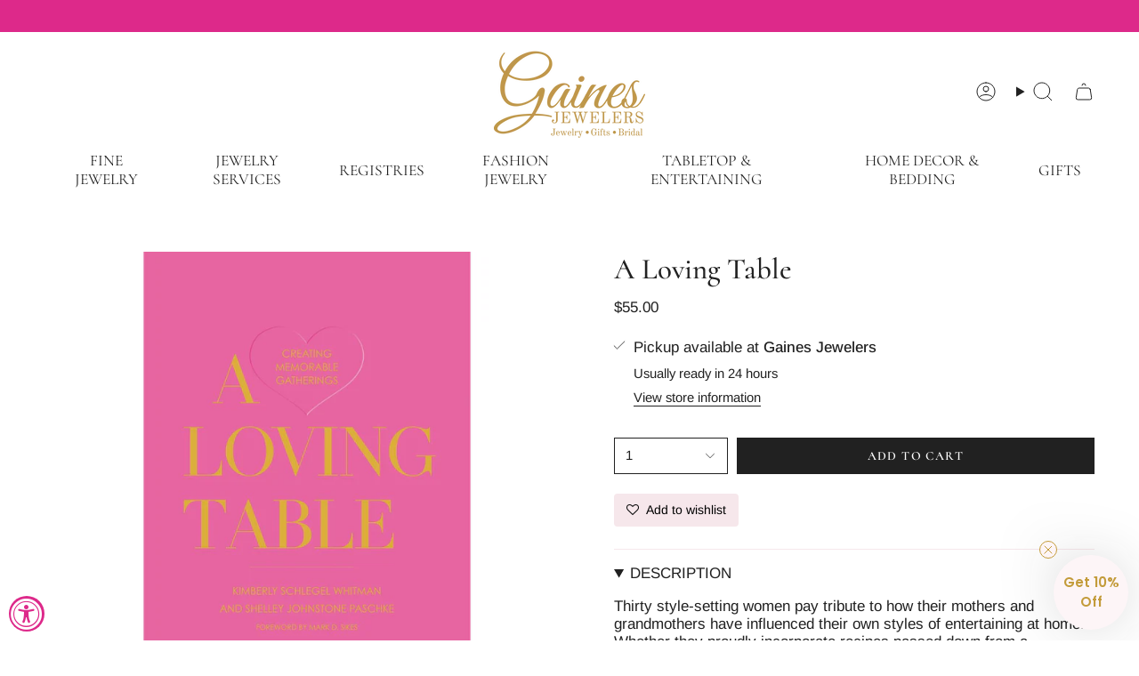

--- FILE ---
content_type: text/html; charset=utf-8
request_url: https://gainesjewelersonline.com/variants/40687903834209/?section_id=api-pickup-availability
body_size: 564
content:
<div id="shopify-section-api-pickup-availability" class="shopify-section">
<popup-component>
    <div class="pickup__preview pickup__preview--primary"><svg aria-hidden="true" focusable="false" role="presentation" class="icon icon-check" viewBox="0 0 24 24"><path d="m5 13 4 4L19 7" stroke="#000" stroke-linecap="round" stroke-linejoin="round"/></svg><div class="pickup__info"><p class="pickup__info__text">
            Pickup available at <strong>Gaines Jewelers</strong>
          </p>
          <p class="pickup__info__timing small">
            Usually ready in 24 hours
          </p>
          <button
            id="ShowPickupAvailabilityDrawer"
            class="pickup__button text-link small"
            aria-haspopup="dialog"
            data-popup-open
          >View store information
</button></div>
    </div>

    <dialog
      class="drawer"
      aria-modal="true"
      aria-labelledby="PickupAvailabilityHeading"
      data-pickup-drawer
      data-scroll-lock-required
    >
      <form method="dialog">
        <button class="visually-hidden no-js" aria-label="Close"></button>
      </form>

      <div class="drawer__inner" data-scroll-lock-scrollable>
        <div class="drawer__head">
          <h3 class="caps" id="PickupAvailabilityHeading">Pickup options</h3>

          <button
            type="button"
            class="drawer__close"
            data-popup-close
            autofocus
            aria-label="Close"
          ><svg aria-hidden="true" focusable="false" role="presentation" class="icon icon-cancel" viewBox="0 0 24 24"><path d="M6.758 17.243 12.001 12m5.243-5.243L12 12m0 0L6.758 6.757M12.001 12l5.243 5.243" stroke="currentColor" stroke-linecap="round" stroke-linejoin="round"/></svg></button>
        </div>

        <div class="drawer__body" data-pickup-drawer-body data-scroll-lock-scrollable>
          <div class="pickup__product__wrap">
            <p class="pickup__product__title">A Loving Table</p></div>

          <ul
            class="pickup__list"
            role="list"
            aria-label="Pickup options"
            data-store-availability-drawer-content
            tabindex="0"
          ><li class="pickup__list__item">
                <p class="strong"><svg aria-hidden="true" focusable="false" role="presentation" class="icon icon-check" viewBox="0 0 24 24"><path d="m5 13 4 4L19 7" stroke="#000" stroke-linecap="round" stroke-linejoin="round"/></svg>Gaines Jewelers
                </p><p class="small">
                    <em>Pickup available,
                      usually ready in 24 hours</em>
                  </p><address class="pickup__address">
                  <p>112 South Tennessee Ave<br>Lakeland FL 33801<br>United States</p>
<a aria-label="8 6 3 6 8 8 8 5 5 7" href="tel:8636888557">8636888557</a></address>
              </li></ul>
        </div>
      </div>
    </dialog>
  </popup-component></div>

--- FILE ---
content_type: text/html; charset=utf-8
request_url: https://gainesjewelersonline.com/products/a-loving-table?section_id=api-product-grid-item
body_size: 236
content:
<div id="shopify-section-api-product-grid-item" class="shopify-section">

<div data-api-content>
<div
    class="grid-item product-item  product-item--left product-item--outer-text  "
    id="product-item--api-product-grid-item-6928258498657"
    data-grid-item
    
  >
    <div class="product-item__image" data-product-image>
      <a
        class="product-link"
        href="/products/a-loving-table"
        aria-label="A Loving Table"
        data-product-link="/products/a-loving-table"
      ><div class="product-item__bg" data-product-image-default><figure class="image-wrapper image-wrapper--cover lazy-image lazy-image--backfill is-loading" style="--aspect-ratio: 1;" data-aos="img-in"
  data-aos-delay="||itemAnimationDelay||"
  data-aos-duration="800"
  data-aos-anchor="||itemAnimationAnchor||"
  data-aos-easing="ease-out-quart"><img src="//gainesjewelersonline.com/cdn/shop/products/a-loving-table-495818.jpg?crop=center&amp;height=1250&amp;v=1683217404&amp;width=1250" alt="A Loving Table - Gaines Jewelers" width="1250" height="1250" loading="eager" srcset="//gainesjewelersonline.com/cdn/shop/products/a-loving-table-495818.jpg?v=1683217404&amp;width=136 136w, //gainesjewelersonline.com/cdn/shop/products/a-loving-table-495818.jpg?v=1683217404&amp;width=160 160w, //gainesjewelersonline.com/cdn/shop/products/a-loving-table-495818.jpg?v=1683217404&amp;width=180 180w, //gainesjewelersonline.com/cdn/shop/products/a-loving-table-495818.jpg?v=1683217404&amp;width=220 220w, //gainesjewelersonline.com/cdn/shop/products/a-loving-table-495818.jpg?v=1683217404&amp;width=254 254w, //gainesjewelersonline.com/cdn/shop/products/a-loving-table-495818.jpg?v=1683217404&amp;width=284 284w, //gainesjewelersonline.com/cdn/shop/products/a-loving-table-495818.jpg?v=1683217404&amp;width=292 292w, //gainesjewelersonline.com/cdn/shop/products/a-loving-table-495818.jpg?v=1683217404&amp;width=320 320w, //gainesjewelersonline.com/cdn/shop/products/a-loving-table-495818.jpg?v=1683217404&amp;width=480 480w, //gainesjewelersonline.com/cdn/shop/products/a-loving-table-495818.jpg?v=1683217404&amp;width=528 528w, //gainesjewelersonline.com/cdn/shop/products/a-loving-table-495818.jpg?v=1683217404&amp;width=640 640w, //gainesjewelersonline.com/cdn/shop/products/a-loving-table-495818.jpg?v=1683217404&amp;width=720 720w, //gainesjewelersonline.com/cdn/shop/products/a-loving-table-495818.jpg?v=1683217404&amp;width=960 960w, //gainesjewelersonline.com/cdn/shop/products/a-loving-table-495818.jpg?v=1683217404&amp;width=1080 1080w" sizes="500px" fetchpriority="high" class=" fit-cover is-loading ">
</figure>

&nbsp;</div></a>

      
    </div>

    <div
      class="product-information"
      style="--swatch-size: var(--swatch-size-filters);"
      data-product-information
    >
      <div class="product-item__info body-large">
        <a class="product-link" href="/products/a-loving-table" data-product-link="/products/a-loving-table">
          <p class="product-item__title">A Loving Table</p>

          <div class="product-item__price__holder"><div class="product-item__price" data-product-price>
<span class="price">
  
    <span class="new-price">
      
$55.00
</span>
    
  
</span>
</div>
          </div>
        </a></div>
    </div>
  </div></div></div>

--- FILE ---
content_type: text/javascript; charset=utf-8
request_url: https://gainesjewelersonline.com/products/a-loving-table.js
body_size: 1125
content:
{"id":6928258498657,"title":"A Loving Table","handle":"a-loving-table","description":"\u003cspan data-mce-fragment=\"1\"\u003eThirty style-setting women pay tribute to how their mothers and grandmothers have influenced their own styles of entertaining at home. Whether they proudly incorporate recipes passed down from a grandmother’s collection or follow a mother’s lessons for making guests feel comfortable, it is clear that family role models have had a strong influence. Blending inherited dinnerware or decorative pieces in their modern tables is also big in the way women embrace their heritage for entertaining. From formal to casual occasions, city to country, and grand to intimate, indoor and outdoor tables beautifully designed tell a story about how these women host guests at their tables. Each style maker shares tips and lessons in entertaining that she learned from the women in her life.\u003c\/span\u003e","published_at":"2023-02-01T14:50:59-05:00","created_at":"2023-02-01T14:50:59-05:00","vendor":"Gibbs Smith Book","type":"Decor","tags":["book","pink"],"price":5500,"price_min":5500,"price_max":5500,"available":true,"price_varies":false,"compare_at_price":null,"compare_at_price_min":0,"compare_at_price_max":0,"compare_at_price_varies":false,"variants":[{"id":40687903834209,"title":"Default Title","option1":"Default Title","option2":null,"option3":null,"sku":"978-1-4236-5761-3","requires_shipping":true,"taxable":true,"featured_image":null,"available":true,"name":"A Loving Table","public_title":null,"options":["Default Title"],"price":5500,"weight":0,"compare_at_price":null,"inventory_management":"shopify","barcode":"9781423657613","requires_selling_plan":false,"selling_plan_allocations":[]}],"images":["\/\/cdn.shopify.com\/s\/files\/1\/0092\/2746\/8897\/products\/a-loving-table-495818.jpg?v=1683217404"],"featured_image":"\/\/cdn.shopify.com\/s\/files\/1\/0092\/2746\/8897\/products\/a-loving-table-495818.jpg?v=1683217404","options":[{"name":"Title","position":1,"values":["Default Title"]}],"url":"\/products\/a-loving-table","media":[{"alt":"A Loving Table - Gaines Jewelers","id":24578541158497,"position":1,"preview_image":{"aspect_ratio":1.25,"height":1000,"width":1250,"src":"https:\/\/cdn.shopify.com\/s\/files\/1\/0092\/2746\/8897\/products\/a-loving-table-495818.jpg?v=1683217404"},"aspect_ratio":1.25,"height":1000,"media_type":"image","src":"https:\/\/cdn.shopify.com\/s\/files\/1\/0092\/2746\/8897\/products\/a-loving-table-495818.jpg?v=1683217404","width":1250}],"requires_selling_plan":false,"selling_plan_groups":[]}

--- FILE ---
content_type: text/javascript; charset=utf-8
request_url: https://gainesjewelersonline.com/products/a-loving-table.js
body_size: 747
content:
{"id":6928258498657,"title":"A Loving Table","handle":"a-loving-table","description":"\u003cspan data-mce-fragment=\"1\"\u003eThirty style-setting women pay tribute to how their mothers and grandmothers have influenced their own styles of entertaining at home. Whether they proudly incorporate recipes passed down from a grandmother’s collection or follow a mother’s lessons for making guests feel comfortable, it is clear that family role models have had a strong influence. Blending inherited dinnerware or decorative pieces in their modern tables is also big in the way women embrace their heritage for entertaining. From formal to casual occasions, city to country, and grand to intimate, indoor and outdoor tables beautifully designed tell a story about how these women host guests at their tables. Each style maker shares tips and lessons in entertaining that she learned from the women in her life.\u003c\/span\u003e","published_at":"2023-02-01T14:50:59-05:00","created_at":"2023-02-01T14:50:59-05:00","vendor":"Gibbs Smith Book","type":"Decor","tags":["book","pink"],"price":5500,"price_min":5500,"price_max":5500,"available":true,"price_varies":false,"compare_at_price":null,"compare_at_price_min":0,"compare_at_price_max":0,"compare_at_price_varies":false,"variants":[{"id":40687903834209,"title":"Default Title","option1":"Default Title","option2":null,"option3":null,"sku":"978-1-4236-5761-3","requires_shipping":true,"taxable":true,"featured_image":null,"available":true,"name":"A Loving Table","public_title":null,"options":["Default Title"],"price":5500,"weight":0,"compare_at_price":null,"inventory_management":"shopify","barcode":"9781423657613","requires_selling_plan":false,"selling_plan_allocations":[]}],"images":["\/\/cdn.shopify.com\/s\/files\/1\/0092\/2746\/8897\/products\/a-loving-table-495818.jpg?v=1683217404"],"featured_image":"\/\/cdn.shopify.com\/s\/files\/1\/0092\/2746\/8897\/products\/a-loving-table-495818.jpg?v=1683217404","options":[{"name":"Title","position":1,"values":["Default Title"]}],"url":"\/products\/a-loving-table","media":[{"alt":"A Loving Table - Gaines Jewelers","id":24578541158497,"position":1,"preview_image":{"aspect_ratio":1.25,"height":1000,"width":1250,"src":"https:\/\/cdn.shopify.com\/s\/files\/1\/0092\/2746\/8897\/products\/a-loving-table-495818.jpg?v=1683217404"},"aspect_ratio":1.25,"height":1000,"media_type":"image","src":"https:\/\/cdn.shopify.com\/s\/files\/1\/0092\/2746\/8897\/products\/a-loving-table-495818.jpg?v=1683217404","width":1250}],"requires_selling_plan":false,"selling_plan_groups":[]}